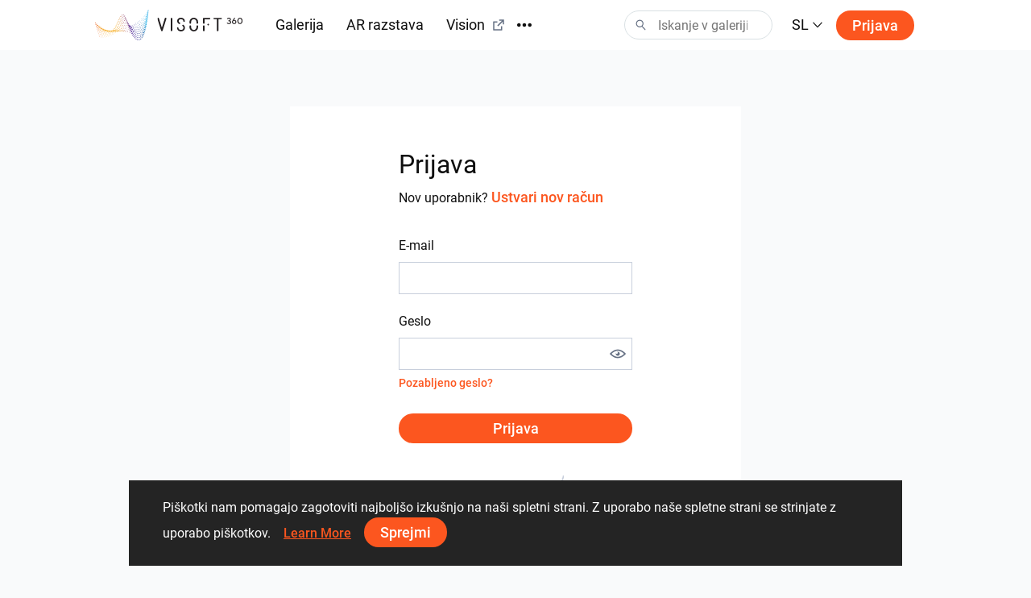

--- FILE ---
content_type: text/html; charset=utf-8
request_url: https://visoft360.com/sl/Account/Login?returnUrl=%2Fnl%2FAccount%2FLogin%3FreturnUrl%3D%252Fes%252FGallery%253FelementType%253D0%2526roomType%253D50%2526sortBy%253D70%2526paletteId%253D79
body_size: 41225
content:
<!DOCTYPE html>
<html lang="sl">
<head>
    <meta charset="utf-8" />
    <meta name="viewport" content="width=device-width, initial-scale=1.0">

    




    <title>Prijava |  ViSoft360</title>
    <link rel="apple-touch-icon" sizes="180x180" href="/Content/images/apple-touch-icon.png">
    <link rel="icon" type="image/png" sizes="32x32" href="/Content/images/favicon-32x32.png">
    <link rel="icon" type="image/png" sizes="16x16" href="/Content/images/favicon-16x16.png">



    <meta name="google-site-verification" content="DU_L_pTBAGzu2VQBQuP6KLviBcD4QpvxjuCcSK3zujM" />
    <meta name="description" content="ViSoft360 portal omogoča predstavitev panoram, slik in projektov najbolj zanimivih oblikovnih rešitev vrhunskih oblikovalcev z vsega sveta, ki uporabljajo izdelke tisočih blagovnih znamk." />
    <meta name="robots" content="index, follow">
    <meta name="referrer" content="strict-origin-when-cross-origin">
    <meta http-equiv="X-UA-Compatible" content="IE=Edge">


    <meta name="msapplication-TileColor" content="#da532c">
    <meta name="theme-color" content="#ffffff">

    

    
    <link rel="stylesheet" href="https://cdn.jsdelivr.net/npm/bootstrap@4.5.3/dist/css/bootstrap.min.css" integrity="sha384-TX8t27EcRE3e/ihU7zmQxVncDAy5uIKz4rEkgIXeMed4M0jlfIDPvg6uqKI2xXr2" crossorigin="anonymous">
    <link rel="stylesheet" href="/Content/css/main.min.css?v=Nzsp82sdgiKwgcFlst9GkUCCjMpJydaUzwFlqjfQ2oI=" />

    



    <script>
        var baseUrl = "https://visoft360.com/";
        var isDebug = false;
        var currentLang = "sl";
        var userAuthorized = false;
        var recaptcha_v3_siteKey = "6LdJpOwUAAAAANrmm90h1rprkpFVlDf2B_8x-L5b";
        var isEmbeddedMode = false;
        var isCustomerEnvironment = false
    </script>


    <script src="/bundles/initLoader?v=YSZ4trlponHhw_2pM3Bn4dG5FSM4pa_P_NT92f0Cr-k1"></script>


</head>





<body>

    <header id="vi-header">





<div class="vi-header-wrapper">



    <div class="vi-header-container vi-l-header-container">
        <a class="vi-header-logo" href="/sl/home">
            <img src="/Content/images/logo_v-horizontal.svg" class="img-fluid d-md-block d-none" alt="ViSoft" />
            <img src="/Content/images/logo_v-symbol.svg" class="img-fluid d-sm-block d-md-none" alt="ViSoft" />
        </a>

        <div class="vi-header-nav-container">

            <div class="vi-header-nav-item ">
                <a href="/sl/gallery?elementType=0" class="vi-header-nav-link">
                    Galerija
                </a>
            </div>


            <div class="vi-header-nav-item ">
                <a href="/sl/ARExhibition" class="vi-header-nav-link">
                    AR razstava
                </a>
            </div>

                <div class="vi-header-nav-item">
                    <a href="https://vision.visoft.de" class="vi-header-nav-link" target="_blank">
                        Vision
                        <div class="vi-icon vi-icon-size-18 ml-2">
                            <svg width="24" height="24" viewBox="0 0 24 24" fill="none" xmlns="http://www.w3.org/2000/svg">
<path d="M10 6V8H5V19H16V14H18V20C18 20.2652 17.8946 20.5196 17.7071 20.7071C17.5196 20.8946 17.2652 21 17 21H4C3.73478 21 3.48043 20.8946 3.29289 20.7071C3.10536 20.5196 3 20.2652 3 20V7C3 6.73478 3.10536 6.48043 3.29289 6.29289C3.48043 6.10536 3.73478 6 4 6H10ZM21 3V11H19V6.413L11.207 14.207L9.793 12.793L17.585 5H13V3H21Z" fill="#323232"/>
</svg>

                        </div>
                    </a>
                </div>

            <div class="vi-header-nav-item ">
                <a href="/sl/flow" class="vi-header-nav-link">
                    Sveže objave
                </a>
            </div>


                <div class="vi-header-nav-item ">
                    <a href="/sl/download" class="vi-header-nav-link">
                        Prenosi
                    </a>
                </div>


        </div>


        
        <div class="vi-header-overflow-menu">
            <button class="vi-btn-empty" data-toggle="dropdown">
                <div class="vi-icon vi-icon-size-18">
                    <svg width="24" height="24" viewBox="0 0 24 24" fill="none" xmlns="http://www.w3.org/2000/svg">
<g clip-path="url(#clip0)">
<path fill-rule="evenodd" clip-rule="evenodd" d="M3 15C4.65685 15 6 13.6569 6 12C6 10.3431 4.65685 9 3 9C1.34315 9 0 10.3431 0 12C0 13.6569 1.34315 15 3 15ZM12 15C13.6569 15 15 13.6569 15 12C15 10.3431 13.6569 9 12 9C10.3431 9 9 10.3431 9 12C9 13.6569 10.3431 15 12 15ZM24 12C24 13.6569 22.6569 15 21 15C19.3431 15 18 13.6569 18 12C18 10.3431 19.3431 9 21 9C22.6569 9 24 10.3431 24 12Z" fill="#323232"/>
</g>
<defs>
<clipPath id="clip0">
<rect width="24" height="24" fill="white"/>
</clipPath>
</defs>
</svg>

                </div>
            </button>
            <div class="dropdown-menu vi-dropdown-menu-arrow" aria-labelledby="dropdownMenuButton">
                <div class="vi-dropdown-menu-content-container vi-header-overflow-menu__dropdown-content">

                </div>
            </div>
        </div>


        <div class="vi-header-search-container vi-js-header-search">

            <div class="vi-search-wrapper ">
                <div class="vi-icon vi-icon-search">
                    <svg width="24" height="24" viewBox="0 0 24 24" fill="none" xmlns="http://www.w3.org/2000/svg">
<path fill-rule="evenodd" clip-rule="evenodd" d="M15 9C15 12.3137 12.3137 15 9 15C5.68629 15 3 12.3137 3 9C3 5.68629 5.68629 3 9 3C12.3137 3 15 5.68629 15 9ZM13.299 15.748C12.0573 16.5406 10.5823 17 9 17C4.58172 17 1 13.4183 1 9C1 4.58172 4.58172 1 9 1C13.4183 1 17 4.58172 17 9C17 11.1144 16.1797 13.0372 14.84 14.4676L21.7296 21.8164L20.2705 23.1843L13.299 15.748Z" fill="#323232"/>
</svg>

                </div>
                <div class="vi-icon vi-icon-close">
                    <svg width="24" height="24" viewBox="0 0 24 24" fill="none" xmlns="http://www.w3.org/2000/svg">
<path fill-rule="evenodd" clip-rule="evenodd" d="M10.5858 11.9998L4.92896 17.6566L6.34317 19.0708L12 13.414L17.657 19.071L19.0712 17.6568L13.4142 11.9998L19.0711 6.34292L17.6569 4.92871L12 10.5856L6.34331 4.92886L4.92909 6.34308L10.5858 11.9998Z" fill="#323232"/>
</svg>

                </div>
                <input class="vi-search-field" type="text" aria-label="Search" placeholder="Iskanje v galeriji" />
            </div>


            <div class="vi-search-suggest">

                <div class="vi-suggest-loader">
                    <div class="vi-loader-eclipse"></div>
                </div>

                <div class="vi-suggest-list-view">

                </div>

                <div class="vi-suggest-list-empty">
                    <span class="vi-txt-5">
                         
                    </span>
                </div>
            </div>

        </div>


        <div class="vi-header-language">
            <button class="vi-btn-empty" data-toggle="dropdown">
                <span class="vi-txt-4 text-uppercase">
                    sl
                </span>
                <div class="vi-icon ml-1">
                    <svg width="24" height="24" viewBox="0 0 24 24" fill="none" xmlns="http://www.w3.org/2000/svg">
<g clip-path="url(#clip0)">
<path fill-rule="evenodd" clip-rule="evenodd" d="M2 7.31991L3.52575 6L12 15.0506L20.4742 6L22 7.31991L12 18L2 7.31991Z" fill="#323232"/>
</g>
<defs>
<clipPath id="clip0">
<rect width="24" height="24" fill="white" transform="translate(24) rotate(90)"/>
</clipPath>
</defs>
</svg>

                </div>
            </button>
            <div class="dropdown-menu vi-dropdown-menu-arrow" aria-labelledby="dropdownMenuButton">
                <div class="vi-dropdown-menu-content-container">
                        <a class="dropdown-item" href="/sl/home/SetCulture/bg-BG?currentLang=sl&amp;returnUrl=https%3A%2F%2Fvisoft360.com%2Fsl%2FAccount%2FLogin%3FreturnUrl%3D%252Fnl%252FAccount%252FLogin%253FreturnUrl%253D%25252Fes%25252FGallery%25253FelementType%25253D0%252526roomType%25253D50%252526sortBy%25253D70%252526paletteId%25253D79">
                            <span class="vi-txt-5">
                                Български
                            </span>
                        </a>
                        <a class="dropdown-item" href="/sl/home/SetCulture/ca-ES?currentLang=sl&amp;returnUrl=https%3A%2F%2Fvisoft360.com%2Fsl%2FAccount%2FLogin%3FreturnUrl%3D%252Fnl%252FAccount%252FLogin%253FreturnUrl%253D%25252Fes%25252FGallery%25253FelementType%25253D0%252526roomType%25253D50%252526sortBy%25253D70%252526paletteId%25253D79">
                            <span class="vi-txt-5">
                                Catal&#224;
                            </span>
                        </a>
                        <a class="dropdown-item" href="/sl/home/SetCulture/cs-CZ?currentLang=sl&amp;returnUrl=https%3A%2F%2Fvisoft360.com%2Fsl%2FAccount%2FLogin%3FreturnUrl%3D%252Fnl%252FAccount%252FLogin%253FreturnUrl%253D%25252Fes%25252FGallery%25253FelementType%25253D0%252526roomType%25253D50%252526sortBy%25253D70%252526paletteId%25253D79">
                            <span class="vi-txt-5">
                                Čeština
                            </span>
                        </a>
                        <a class="dropdown-item" href="/sl/home/SetCulture/de-DE?currentLang=sl&amp;returnUrl=https%3A%2F%2Fvisoft360.com%2Fsl%2FAccount%2FLogin%3FreturnUrl%3D%252Fnl%252FAccount%252FLogin%253FreturnUrl%253D%25252Fes%25252FGallery%25253FelementType%25253D0%252526roomType%25253D50%252526sortBy%25253D70%252526paletteId%25253D79">
                            <span class="vi-txt-5">
                                Deutsch
                            </span>
                        </a>
                        <a class="dropdown-item" href="/sl/home/SetCulture/en-GB?currentLang=sl&amp;returnUrl=https%3A%2F%2Fvisoft360.com%2Fsl%2FAccount%2FLogin%3FreturnUrl%3D%252Fnl%252FAccount%252FLogin%253FreturnUrl%253D%25252Fes%25252FGallery%25253FelementType%25253D0%252526roomType%25253D50%252526sortBy%25253D70%252526paletteId%25253D79">
                            <span class="vi-txt-5">
                                English
                            </span>
                        </a>
                        <a class="dropdown-item" href="/sl/home/SetCulture/es-ES?currentLang=sl&amp;returnUrl=https%3A%2F%2Fvisoft360.com%2Fsl%2FAccount%2FLogin%3FreturnUrl%3D%252Fnl%252FAccount%252FLogin%253FreturnUrl%253D%25252Fes%25252FGallery%25253FelementType%25253D0%252526roomType%25253D50%252526sortBy%25253D70%252526paletteId%25253D79">
                            <span class="vi-txt-5">
                                Espa&#241;ol
                            </span>
                        </a>
                        <a class="dropdown-item" href="/sl/home/SetCulture/fr-FR?currentLang=sl&amp;returnUrl=https%3A%2F%2Fvisoft360.com%2Fsl%2FAccount%2FLogin%3FreturnUrl%3D%252Fnl%252FAccount%252FLogin%253FreturnUrl%253D%25252Fes%25252FGallery%25253FelementType%25253D0%252526roomType%25253D50%252526sortBy%25253D70%252526paletteId%25253D79">
                            <span class="vi-txt-5">
                                Fran&#231;ais
                            </span>
                        </a>
                        <a class="dropdown-item" href="/sl/home/SetCulture/hr-HR?currentLang=sl&amp;returnUrl=https%3A%2F%2Fvisoft360.com%2Fsl%2FAccount%2FLogin%3FreturnUrl%3D%252Fnl%252FAccount%252FLogin%253FreturnUrl%253D%25252Fes%25252FGallery%25253FelementType%25253D0%252526roomType%25253D50%252526sortBy%25253D70%252526paletteId%25253D79">
                            <span class="vi-txt-5">
                                Hrvatski
                            </span>
                        </a>
                        <a class="dropdown-item" href="/sl/home/SetCulture/hu-HU?currentLang=sl&amp;returnUrl=https%3A%2F%2Fvisoft360.com%2Fsl%2FAccount%2FLogin%3FreturnUrl%3D%252Fnl%252FAccount%252FLogin%253FreturnUrl%253D%25252Fes%25252FGallery%25253FelementType%25253D0%252526roomType%25253D50%252526sortBy%25253D70%252526paletteId%25253D79">
                            <span class="vi-txt-5">
                                Magyar
                            </span>
                        </a>
                        <a class="dropdown-item" href="/sl/home/SetCulture/it-IT?currentLang=sl&amp;returnUrl=https%3A%2F%2Fvisoft360.com%2Fsl%2FAccount%2FLogin%3FreturnUrl%3D%252Fnl%252FAccount%252FLogin%253FreturnUrl%253D%25252Fes%25252FGallery%25253FelementType%25253D0%252526roomType%25253D50%252526sortBy%25253D70%252526paletteId%25253D79">
                            <span class="vi-txt-5">
                                Italiano
                            </span>
                        </a>
                        <a class="dropdown-item" href="/sl/home/SetCulture/nl-NL?currentLang=sl&amp;returnUrl=https%3A%2F%2Fvisoft360.com%2Fsl%2FAccount%2FLogin%3FreturnUrl%3D%252Fnl%252FAccount%252FLogin%253FreturnUrl%253D%25252Fes%25252FGallery%25253FelementType%25253D0%252526roomType%25253D50%252526sortBy%25253D70%252526paletteId%25253D79">
                            <span class="vi-txt-5">
                                Nederlands
                            </span>
                        </a>
                        <a class="dropdown-item" href="/sl/home/SetCulture/pl-PL?currentLang=sl&amp;returnUrl=https%3A%2F%2Fvisoft360.com%2Fsl%2FAccount%2FLogin%3FreturnUrl%3D%252Fnl%252FAccount%252FLogin%253FreturnUrl%253D%25252Fes%25252FGallery%25253FelementType%25253D0%252526roomType%25253D50%252526sortBy%25253D70%252526paletteId%25253D79">
                            <span class="vi-txt-5">
                                Polski
                            </span>
                        </a>
                        <a class="dropdown-item" href="/sl/home/SetCulture/pt-PT?currentLang=sl&amp;returnUrl=https%3A%2F%2Fvisoft360.com%2Fsl%2FAccount%2FLogin%3FreturnUrl%3D%252Fnl%252FAccount%252FLogin%253FreturnUrl%253D%25252Fes%25252FGallery%25253FelementType%25253D0%252526roomType%25253D50%252526sortBy%25253D70%252526paletteId%25253D79">
                            <span class="vi-txt-5">
                                Portugu&#234;s
                            </span>
                        </a>
                        <a class="dropdown-item" href="/sl/home/SetCulture/ro-RO?currentLang=sl&amp;returnUrl=https%3A%2F%2Fvisoft360.com%2Fsl%2FAccount%2FLogin%3FreturnUrl%3D%252Fnl%252FAccount%252FLogin%253FreturnUrl%253D%25252Fes%25252FGallery%25253FelementType%25253D0%252526roomType%25253D50%252526sortBy%25253D70%252526paletteId%25253D79">
                            <span class="vi-txt-5">
                                Rom&#226;nă
                            </span>
                        </a>
                        <a class="dropdown-item" href="/sl/home/SetCulture/ru-RU?currentLang=sl&amp;returnUrl=https%3A%2F%2Fvisoft360.com%2Fsl%2FAccount%2FLogin%3FreturnUrl%3D%252Fnl%252FAccount%252FLogin%253FreturnUrl%253D%25252Fes%25252FGallery%25253FelementType%25253D0%252526roomType%25253D50%252526sortBy%25253D70%252526paletteId%25253D79">
                            <span class="vi-txt-5">
                                Русский
                            </span>
                        </a>
                        <a class="dropdown-item" href="/sl/home/SetCulture/sk-SK?currentLang=sl&amp;returnUrl=https%3A%2F%2Fvisoft360.com%2Fsl%2FAccount%2FLogin%3FreturnUrl%3D%252Fnl%252FAccount%252FLogin%253FreturnUrl%253D%25252Fes%25252FGallery%25253FelementType%25253D0%252526roomType%25253D50%252526sortBy%25253D70%252526paletteId%25253D79">
                            <span class="vi-txt-5">
                                Slovenčina
                            </span>
                        </a>
                        <a class="dropdown-item" href="/sl/home/SetCulture/sl-SI?currentLang=sl&amp;returnUrl=https%3A%2F%2Fvisoft360.com%2Fsl%2FAccount%2FLogin%3FreturnUrl%3D%252Fnl%252FAccount%252FLogin%253FreturnUrl%253D%25252Fes%25252FGallery%25253FelementType%25253D0%252526roomType%25253D50%252526sortBy%25253D70%252526paletteId%25253D79">
                            <span class="vi-txt-5">
                                Slovenščina
                            </span>
                        </a>
                        <a class="dropdown-item" href="/sl/home/SetCulture/sr-Latn-RS?currentLang=sl&amp;returnUrl=https%3A%2F%2Fvisoft360.com%2Fsl%2FAccount%2FLogin%3FreturnUrl%3D%252Fnl%252FAccount%252FLogin%253FreturnUrl%253D%25252Fes%25252FGallery%25253FelementType%25253D0%252526roomType%25253D50%252526sortBy%25253D70%252526paletteId%25253D79">
                            <span class="vi-txt-5">
                                Српски
                            </span>
                        </a>
                        <a class="dropdown-item" href="/sl/home/SetCulture/tr-TR?currentLang=sl&amp;returnUrl=https%3A%2F%2Fvisoft360.com%2Fsl%2FAccount%2FLogin%3FreturnUrl%3D%252Fnl%252FAccount%252FLogin%253FreturnUrl%253D%25252Fes%25252FGallery%25253FelementType%25253D0%252526roomType%25253D50%252526sortBy%25253D70%252526paletteId%25253D79">
                            <span class="vi-txt-5">
                                T&#252;rk&#231;e
                            </span>
                        </a>
                        <a class="dropdown-item" href="/sl/home/SetCulture/uk-UA?currentLang=sl&amp;returnUrl=https%3A%2F%2Fvisoft360.com%2Fsl%2FAccount%2FLogin%3FreturnUrl%3D%252Fnl%252FAccount%252FLogin%253FreturnUrl%253D%25252Fes%25252FGallery%25253FelementType%25253D0%252526roomType%25253D50%252526sortBy%25253D70%252526paletteId%25253D79">
                            <span class="vi-txt-5">
                                Українська
                            </span>
                        </a>
                </div>
            </div>
        </div>

        <div class="vi-header-search-trigger vi-js-search-trigger">
            <div class="vi-icon vi-icon-search">
                <svg width="24" height="24" viewBox="0 0 24 24" fill="none" xmlns="http://www.w3.org/2000/svg">
<path fill-rule="evenodd" clip-rule="evenodd" d="M15 9C15 12.3137 12.3137 15 9 15C5.68629 15 3 12.3137 3 9C3 5.68629 5.68629 3 9 3C12.3137 3 15 5.68629 15 9ZM13.299 15.748C12.0573 16.5406 10.5823 17 9 17C4.58172 17 1 13.4183 1 9C1 4.58172 4.58172 1 9 1C13.4183 1 17 4.58172 17 9C17 11.1144 16.1797 13.0372 14.84 14.4676L21.7296 21.8164L20.2705 23.1843L13.299 15.748Z" fill="#323232"/>
</svg>

            </div>
            <div class="vi-icon vi-icon-close">
                <svg width="24" height="24" viewBox="0 0 24 24" fill="none" xmlns="http://www.w3.org/2000/svg">
<path fill-rule="evenodd" clip-rule="evenodd" d="M10.5858 11.9998L4.92896 17.6566L6.34317 19.0708L12 13.414L17.657 19.071L19.0712 17.6568L13.4142 11.9998L19.0711 6.34292L17.6569 4.92871L12 10.5856L6.34331 4.92886L4.92909 6.34308L10.5858 11.9998Z" fill="#323232"/>
</svg>

            </div>
        </div>

            <div class="vi-header-sign-in">
                <a href="/sl/Account/Login?returnUrl=%2Fsl%2FAccount%2FLogin%3FreturnUrl%3D%252Fnl%252FAccount%252FLogin%253FreturnUrl%253D%25252Fes%25252FGallery%25253FelementType%25253D0%252526roomType%25253D50%252526sortBy%25253D70%252526paletteId%25253D79" class="vi-btn-primary text-capitalize">Prijava</a>
            </div>

        <div class="vi-side-menu-toggle">
            <div class="vi-icon vi-icon-menu">
                <svg width="24" height="24" viewBox="0 0 24 24" fill="none" xmlns="http://www.w3.org/2000/svg">
<path fill-rule="evenodd" clip-rule="evenodd" d="M24 4H0V2H24V4ZM24 13H0V11H24V13ZM0 22H24V20H0V22Z" fill="#323232"/>
</svg>

            </div>
        </div>
    </div>

</div>


<div class="vi-side-menu">





<section class="vi-side-menu-container vi-scrollbar-invisible  ">

    <div class="vi-side-menu-header">
        <img src="/Content/images/logo_v_text.png" />
        <div class="vi-side-menu-close">
            <div class="vi-icon vi-icon-close">
                <svg width="24" height="24" viewBox="0 0 24 24" fill="none" xmlns="http://www.w3.org/2000/svg">
<path fill-rule="evenodd" clip-rule="evenodd" d="M10.5858 11.9998L4.92896 17.6566L6.34317 19.0708L12 13.414L17.657 19.071L19.0712 17.6568L13.4142 11.9998L19.0711 6.34292L17.6569 4.92871L12 10.5856L6.34331 4.92886L4.92909 6.34308L10.5858 11.9998Z" fill="#323232"/>
</svg>

            </div>
        </div>
    </div>

    <nav class="vi-side-menu-nav">

        <ul>
            <li class="vi-side-menu-item">
                <a class="vi-side-menu-item-link" href="/sl/gallery?elementType=0">
                    Galerija
                </a>
            </li>

                <li class="vi-side-menu-item">
                    <a class="vi-side-menu-item-link" href="https://vision.visoft.de" target="_blank">
                        Vision
                    </a>
                </li>

            <li class="vi-side-menu-item">
                <a class="vi-side-menu-item-link" href="/sl/ARExhibition">
                    AR razstava
                </a>
                    </li>

                    <li class="vi-side-menu-item">
                        <a class="vi-side-menu-item-link" href="/sl/flow">
                            Sveže objave
                        </a>
                    </li>

                        <li class="vi-side-menu-item">
                            <a class="vi-side-menu-item-link" href="/sl/download">
                                Prenosi
                            </a>
                        </li>

                </ul>

        <div class="vi-side-menu-language">
            <select class="vi-form-control">

                        <option value="bg-BG" data-href="/sl/home/SetCulture/bg-BG?currentLang=sl&amp;returnUrl=%2Fsl%2FAccount%2FLogin%3FreturnUrl%3D%252Fnl%252FAccount%252FLogin%253FreturnUrl%253D%25252Fes%25252FGallery%25253FelementType%25253D0%252526roomType%25253D50%252526sortBy%25253D70%252526paletteId%25253D79">Български</option>
                        <option value="ca-ES" data-href="/sl/home/SetCulture/ca-ES?currentLang=sl&amp;returnUrl=%2Fsl%2FAccount%2FLogin%3FreturnUrl%3D%252Fnl%252FAccount%252FLogin%253FreturnUrl%253D%25252Fes%25252FGallery%25253FelementType%25253D0%252526roomType%25253D50%252526sortBy%25253D70%252526paletteId%25253D79">Catal&#224;</option>
                        <option value="cs-CZ" data-href="/sl/home/SetCulture/cs-CZ?currentLang=sl&amp;returnUrl=%2Fsl%2FAccount%2FLogin%3FreturnUrl%3D%252Fnl%252FAccount%252FLogin%253FreturnUrl%253D%25252Fes%25252FGallery%25253FelementType%25253D0%252526roomType%25253D50%252526sortBy%25253D70%252526paletteId%25253D79">Čeština</option>
                        <option value="de-DE" data-href="/sl/home/SetCulture/de-DE?currentLang=sl&amp;returnUrl=%2Fsl%2FAccount%2FLogin%3FreturnUrl%3D%252Fnl%252FAccount%252FLogin%253FreturnUrl%253D%25252Fes%25252FGallery%25253FelementType%25253D0%252526roomType%25253D50%252526sortBy%25253D70%252526paletteId%25253D79">Deutsch</option>
                        <option value="en-GB" data-href="/sl/home/SetCulture/en-GB?currentLang=sl&amp;returnUrl=%2Fsl%2FAccount%2FLogin%3FreturnUrl%3D%252Fnl%252FAccount%252FLogin%253FreturnUrl%253D%25252Fes%25252FGallery%25253FelementType%25253D0%252526roomType%25253D50%252526sortBy%25253D70%252526paletteId%25253D79">English</option>
                        <option value="es-ES" data-href="/sl/home/SetCulture/es-ES?currentLang=sl&amp;returnUrl=%2Fsl%2FAccount%2FLogin%3FreturnUrl%3D%252Fnl%252FAccount%252FLogin%253FreturnUrl%253D%25252Fes%25252FGallery%25253FelementType%25253D0%252526roomType%25253D50%252526sortBy%25253D70%252526paletteId%25253D79">Espa&#241;ol</option>
                        <option value="fr-FR" data-href="/sl/home/SetCulture/fr-FR?currentLang=sl&amp;returnUrl=%2Fsl%2FAccount%2FLogin%3FreturnUrl%3D%252Fnl%252FAccount%252FLogin%253FreturnUrl%253D%25252Fes%25252FGallery%25253FelementType%25253D0%252526roomType%25253D50%252526sortBy%25253D70%252526paletteId%25253D79">Fran&#231;ais</option>
                        <option value="hr-HR" data-href="/sl/home/SetCulture/hr-HR?currentLang=sl&amp;returnUrl=%2Fsl%2FAccount%2FLogin%3FreturnUrl%3D%252Fnl%252FAccount%252FLogin%253FreturnUrl%253D%25252Fes%25252FGallery%25253FelementType%25253D0%252526roomType%25253D50%252526sortBy%25253D70%252526paletteId%25253D79">Hrvatski</option>
                        <option value="hu-HU" data-href="/sl/home/SetCulture/hu-HU?currentLang=sl&amp;returnUrl=%2Fsl%2FAccount%2FLogin%3FreturnUrl%3D%252Fnl%252FAccount%252FLogin%253FreturnUrl%253D%25252Fes%25252FGallery%25253FelementType%25253D0%252526roomType%25253D50%252526sortBy%25253D70%252526paletteId%25253D79">Magyar</option>
                        <option value="it-IT" data-href="/sl/home/SetCulture/it-IT?currentLang=sl&amp;returnUrl=%2Fsl%2FAccount%2FLogin%3FreturnUrl%3D%252Fnl%252FAccount%252FLogin%253FreturnUrl%253D%25252Fes%25252FGallery%25253FelementType%25253D0%252526roomType%25253D50%252526sortBy%25253D70%252526paletteId%25253D79">Italiano</option>
                        <option value="nl-NL" data-href="/sl/home/SetCulture/nl-NL?currentLang=sl&amp;returnUrl=%2Fsl%2FAccount%2FLogin%3FreturnUrl%3D%252Fnl%252FAccount%252FLogin%253FreturnUrl%253D%25252Fes%25252FGallery%25253FelementType%25253D0%252526roomType%25253D50%252526sortBy%25253D70%252526paletteId%25253D79">Nederlands</option>
                        <option value="pl-PL" data-href="/sl/home/SetCulture/pl-PL?currentLang=sl&amp;returnUrl=%2Fsl%2FAccount%2FLogin%3FreturnUrl%3D%252Fnl%252FAccount%252FLogin%253FreturnUrl%253D%25252Fes%25252FGallery%25253FelementType%25253D0%252526roomType%25253D50%252526sortBy%25253D70%252526paletteId%25253D79">Polski</option>
                        <option value="pt-PT" data-href="/sl/home/SetCulture/pt-PT?currentLang=sl&amp;returnUrl=%2Fsl%2FAccount%2FLogin%3FreturnUrl%3D%252Fnl%252FAccount%252FLogin%253FreturnUrl%253D%25252Fes%25252FGallery%25253FelementType%25253D0%252526roomType%25253D50%252526sortBy%25253D70%252526paletteId%25253D79">Portugu&#234;s</option>
                        <option value="ro-RO" data-href="/sl/home/SetCulture/ro-RO?currentLang=sl&amp;returnUrl=%2Fsl%2FAccount%2FLogin%3FreturnUrl%3D%252Fnl%252FAccount%252FLogin%253FreturnUrl%253D%25252Fes%25252FGallery%25253FelementType%25253D0%252526roomType%25253D50%252526sortBy%25253D70%252526paletteId%25253D79">Rom&#226;nă</option>
                        <option value="ru-RU" data-href="/sl/home/SetCulture/ru-RU?currentLang=sl&amp;returnUrl=%2Fsl%2FAccount%2FLogin%3FreturnUrl%3D%252Fnl%252FAccount%252FLogin%253FreturnUrl%253D%25252Fes%25252FGallery%25253FelementType%25253D0%252526roomType%25253D50%252526sortBy%25253D70%252526paletteId%25253D79">Русский</option>
                        <option value="sk-SK" data-href="/sl/home/SetCulture/sk-SK?currentLang=sl&amp;returnUrl=%2Fsl%2FAccount%2FLogin%3FreturnUrl%3D%252Fnl%252FAccount%252FLogin%253FreturnUrl%253D%25252Fes%25252FGallery%25253FelementType%25253D0%252526roomType%25253D50%252526sortBy%25253D70%252526paletteId%25253D79">Slovenčina</option>
                        <option value="sl-SI" selected="selected" data-href="/sl/home/SetCulture/sl-SI?currentLang=sl&amp;returnUrl=%2Fsl%2FAccount%2FLogin%3FreturnUrl%3D%252Fnl%252FAccount%252FLogin%253FreturnUrl%253D%25252Fes%25252FGallery%25253FelementType%25253D0%252526roomType%25253D50%252526sortBy%25253D70%252526paletteId%25253D79">Slovenščina</option>
                        <option value="sr-Latn-RS" data-href="/sl/home/SetCulture/sr-Latn-RS?currentLang=sl&amp;returnUrl=%2Fsl%2FAccount%2FLogin%3FreturnUrl%3D%252Fnl%252FAccount%252FLogin%253FreturnUrl%253D%25252Fes%25252FGallery%25253FelementType%25253D0%252526roomType%25253D50%252526sortBy%25253D70%252526paletteId%25253D79">Српски</option>
                        <option value="tr-TR" data-href="/sl/home/SetCulture/tr-TR?currentLang=sl&amp;returnUrl=%2Fsl%2FAccount%2FLogin%3FreturnUrl%3D%252Fnl%252FAccount%252FLogin%253FreturnUrl%253D%25252Fes%25252FGallery%25253FelementType%25253D0%252526roomType%25253D50%252526sortBy%25253D70%252526paletteId%25253D79">T&#252;rk&#231;e</option>
                        <option value="uk-UA" data-href="/sl/home/SetCulture/uk-UA?currentLang=sl&amp;returnUrl=%2Fsl%2FAccount%2FLogin%3FreturnUrl%3D%252Fnl%252FAccount%252FLogin%253FreturnUrl%253D%25252Fes%25252FGallery%25253FelementType%25253D0%252526roomType%25253D50%252526sortBy%25253D70%252526paletteId%25253D79">Українська</option>

            </select>
        </div>

        <section class="vi-side-menu-auth-container">
            <div class="vi-main-menu-sign-in text-capitalize">
                <a href="/sl/Account/Login?returnUrl=%2Fsl%2FAccount%2FLogin%3FreturnUrl%3D%252Fnl%252FAccount%252FLogin%253FreturnUrl%253D%25252Fes%25252FGallery%25253FelementType%25253D0%252526roomType%25253D50%252526sortBy%25253D70%252526paletteId%25253D79" class="vi-btn-primary w-100">Prijava</a>
            </div>
        </section>

        <div class="vi-side-menu-logo">
            <img src="/Content/images/logo_v-vertical.svg" alt="ViSoft360Crown" />
        </div>
    </nav>
</section>


</div>


<div class="vi-header-search-overlay"></div>


<div class="vi-header-enabled"></div>










    </header>


    



<main id="vi-main-content" class="vi-canvas">

    

    <div class="vi-auth-container">

        <section class="vi-panel">

            <div class="vi-auth-form-wrapper">

<form action="/sl/Account/Login" id="vi-auth-signIn-form" method="post"><input id="ReturnUrl" name="ReturnUrl" type="hidden" value="/nl/Account/Login?returnUrl=%2Fes%2FGallery%3FelementType%3D0%26roomType%3D50%26sortBy%3D70%26paletteId%3D79" /><input name="__RequestVerificationToken" type="hidden" value="IrN93_ZNxgw0pSKjNjrXFFYJpb3svu2GUXqoYBNQUjaZ18kNnet2tqxdJm6WP4wzSu-o0Bd-XH1SNd_lCKjbQav0QJH6tmv895m-SZ2ZIiE1" />                    <div class="vi-auth-form-title">
                        <span class="vi-txt-3 vi-txt-md-2 text-capitalize"> Prijava</span>
                        <div class="vi-txt-6 vi-txt-md-5">
                            Nov uporabnik? 
                            <a href="/sl/Account/Register">
                                    <span class="vi-btn-text vi-txt-6 vi-txt-md-5 text-decoration-none">
                                        Ustvari nov račun
                                    </span>
                            </a>
                        </div>
                    </div>
                    <div class="vi-form-group">
                        <label class="vi-label-default-2">E-mail</label>
                        <input class="vi-form-control w-100" data-val="true" data-val-required="The Email field is required." id="Email" name="Email" type="email" value="" />
                        <span class="field-validation-valid vi-form-input-error" data-valmsg-for="Email" data-valmsg-replace="true"></span>
                    </div>
                    <div class="vi-form-group">
                        <label class="vi-label-default-2">Geslo</label>

                        <div class="vi-password-input-wrapper">
                            <input class="vi-form-control w-100" data-val="true" data-val-required="The Password field is required." id="Password" name="Password" type="password" />
                            <span class="vi-show-hide-password" data-target="#Password">
                                <span class="vi-icon vi-icon-eye vi-icon-size-20">
                                    <svg width="24" height="24" viewBox="0 0 24 24" fill="none" xmlns="http://www.w3.org/2000/svg">
<path fill-rule="evenodd" clip-rule="evenodd" d="M12 5.5C19 5.5 24 12 24 12C24 12 19 18.5 12 18.5C5 18.5 0 12 0 12C0 12 5 5.5 12 5.5ZM4.5899 13.6613C3.82663 13.0776 3.18649 12.4923 2.69344 12C3.18649 11.5077 3.82663 10.9224 4.5899 10.3387C6.54043 8.84713 9.11714 7.5 12 7.5C14.8829 7.5 17.4596 8.84713 19.4101 10.3387C20.1734 10.9224 20.8135 11.5077 21.3066 12C20.8135 12.4923 20.1734 13.0776 19.4101 13.6613C17.4596 15.1529 14.8829 16.5 12 16.5C9.11714 16.5 6.54043 15.1529 4.5899 13.6613ZM15 12C15 13.6569 13.6569 15 12 15C10.3431 15 9 13.6569 9 12C9 11.6925 9.04625 11.3959 9.13218 11.1166C9.36736 11.6375 9.89135 12 10.5 12C11.3284 12 12 11.3284 12 10.5C12 9.89135 11.6375 9.36736 11.1166 9.13218C11.3959 9.04625 11.6925 9 12 9C13.6569 9 15 10.3431 15 12Z" fill="#323232"/>
</svg>

                                </span>
                                <span class="vi-icon vi-icon-eye-closed vi-icon-size-20">
                                    <svg width="24" height="24" viewBox="0 0 24 24" fill="none" xmlns="http://www.w3.org/2000/svg">
<path fill-rule="evenodd" clip-rule="evenodd" d="M17.9561 7.04419L21.0002 4.00015L19.5859 2.58594L1.58594 20.5859L3.00015 22.0002L7.4161 17.5842C8.80628 18.1377 10.3474 18.5 12 18.5C19 18.5 24 12 24 12C24 12 21.6666 8.96652 17.9561 7.04419ZM16.4615 8.53884L14.562 10.4383C14.8399 10.8932 15 11.4279 15 12C15 13.6569 13.6569 15 12 15C11.4279 15 10.8932 14.8399 10.4383 14.562L8.98046 16.0198C9.93579 16.3204 10.9475 16.5 12 16.5C14.8829 16.5 17.4596 15.1529 19.4101 13.6613C20.1734 13.0776 20.8135 12.4923 21.3066 12C20.8135 11.5077 20.1734 10.9224 19.4101 10.3387C18.5419 9.67478 17.5496 9.03947 16.4615 8.53884ZM12 5.5C12.586 5.5 13.158 5.54555 13.7142 5.62904L11.8419 7.50135C9.02297 7.54939 6.50471 8.87445 4.5899 10.3387C3.82663 10.9224 3.18649 11.5077 2.69344 12C3.18649 12.4923 3.82663 13.0776 4.5899 13.6613C4.79353 13.817 5.00399 13.9711 5.22091 14.1224L3.78671 15.5565C1.41237 13.8361 0 12 0 12C0 12 5 5.5 12 5.5Z" fill="#323232"/>
</svg>

                                </span>
                            </span>
                        </div>

                        <span class="field-validation-valid vi-form-input-error" data-valmsg-for="Password" data-valmsg-replace="true"></span>

                        <div>
                            <a href="/sl/Account/ForgotPassword" class="vi-btn-text text-decoration-none">
                                <span class="vi-txt-6">Pozabljeno geslo?</span>
                            </a>
                        </div>

                    </div>
                    <button id="LOGIN_TO_VISOFT360" type="submit" class="vi-btn-primary w-100  text-capitalize">
                        Prijava
                    </button>
                    <div class="vi-auth-logo">
                        <img src="/Content/images/logo_v-symbol-blue-grey.svg" />
                    </div>
</form>
            </div>


        </section>
    </div>

</main>







    <footer id="vi-footer">

    
    </footer>


    

<div class="vi-dialog vi-login-signup-dialog d-none" id="vi-login-signup-dialog">

    <div class="vi-dialog-panel">

        <div class="vi-dialog-close">
            <div class="vi-icon vi-icon-size-18">
                <svg width="24" height="24" viewBox="0 0 24 24" fill="none" xmlns="http://www.w3.org/2000/svg">
<path fill-rule="evenodd" clip-rule="evenodd" d="M10.5858 11.9998L4.92896 17.6566L6.34317 19.0708L12 13.414L17.657 19.071L19.0712 17.6568L13.4142 11.9998L19.0711 6.34292L17.6569 4.92871L12 10.5856L6.34331 4.92886L4.92909 6.34308L10.5858 11.9998Z" fill="#323232"/>
</svg>

            </div>
        </div>

        <div class="vi-dialog-panel-content">
            <div class="vi-dialog-title">
                <span class="vi-txt-md-3 vi-txt-4">Prijavite se ali se vpišite, če želite v celoti uživati v ViSoft360.</span>
            </div>

            <div class="vi-txt-md-4 vi-txt-5 pt-3 text-center w-75">
                Raziščite izdelke in projekte, komunicirajte s skupnostjo in prejmite dostop do številnih dodatnih funkcij.
            </div>

            <div class="vi-dialog-logo">
                <img src="/Content/images/logo_v-symbol.svg" class="img-fluid" />
            </div>
           

            <div class="vi-dialog-action-container w-50">
                <a href="/sl/Account/Login?returnUrl=%2Fsl%2FAccount%2FLogin%3FreturnUrl%3D%252Fnl%252FAccount%252FLogin%253FreturnUrl%253D%25252Fes%25252FGallery%25253FelementType%25253D0%252526roomType%25253D50%252526sortBy%25253D70%252526paletteId%25253D79" class="vi-btn-primary text-capitalize">
                    Prijava
                </a>
            </div>



        </div>



    </div>

</div>

    

<div class="vi-dialog-notification" id="vi-dialog-notification">
    <div class="vi-dialog-notification__icon">
        <div class="vi-icon vi-icon-size-36 mr-3">
            <?xml version="1.0" standalone="no"?>
<!DOCTYPE svg PUBLIC "-//W3C//DTD SVG 20010904//EN"
 "http://www.w3.org/TR/2001/REC-SVG-20010904/DTD/svg10.dtd">
<svg version="1.0" xmlns="http://www.w3.org/2000/svg"
 width="122.000000pt" height="122.000000pt" viewBox="0 0 122.000000 122.000000"
 preserveAspectRatio="xMidYMid meet">

<g transform="translate(0.000000,122.000000) scale(0.100000,-0.100000)"
fill="#000000" stroke="none">
<path d="M462 1200 c-221 -58 -385 -224 -442 -446 -83 -322 117 -650 446 -734
322 -83 650 117 734 446 112 438 -301 848 -738 734z m280 -29 c224 -57 386
-225 433 -446 18 -88 19 -142 0 -230 -47 -225 -225 -402 -450 -450 -130 -27
-247 -11 -375 51 -96 48 -204 152 -249 243 -40 79 -71 197 -71 271 0 144 67
299 174 405 149 148 346 205 538 156z"/>
<path d="M583 773 c4 -75 7 -162 7 -195 0 -55 1 -58 25 -58 24 0 25 2 25 68 0
37 3 124 7 195 l6 127 -38 0 -38 0 6 -137z"/>
<path d="M587 444 c-11 -11 -8 -52 4 -59 5 -4 21 -4 35 -1 20 5 25 12 22 34
-2 20 -9 28 -28 30 -14 2 -29 0 -33 -4z"/>
</g>
</svg>

        </div>
    </div>
   
    <div class="vi-dialog-notification__content vi-txt-md-5 vi-txt-6">
        
    </div>
    <div class="d-none vi-dialog-notification__default-message">
        Napaka.
    </div>
</div>




<div id="vi-cookie-consent-dialog" class="vi-dialog-cookie-consent">

    <div class="vi-txt-md-5 vi-txt-6">
       Piškotki nam pomagajo zagotoviti najboljšo izkušnjo na naši spletni strani. Z uporabo naše spletne strani se strinjate z uporabo piškotkov.
        &nbsp;&nbsp;
        <a href="privacy-policy#cookies" target="_blank" class="vi-btn-text">
            <u class="vi-txt-md-5 vi-txt-6">Learn More</u>
        </a> &nbsp;&nbsp;
        <span class="vi-btn-primary vi-js-cookie-consent-accept">
            Sprejmi
        </span>
    </div>

</div>



<script src="/bundles/modernizr-custom?v=HrCcUx8QCXvSR3tuwCduv6msZ9I856h63VkuttfnNQs1"></script>


    <script src="https://ajax.aspnetcdn.com/ajax/jQuery/jquery-3.5.1.min.js"></script>
    <script>
                                            if (window.jQuery === undefined) {
                document.write('<script src="' + baseUrl + '/Scripts/Jquery/jquery-3.5.1.min.js"><\/script>');
            }

    </script>

    <script src="/bundles/global?v=Zzgoq3M1_gmBVQUoHqjcPVleOtTruPmrrR7z4YQ40Lc1"></script>

    <script src="/bundles/perspective-hover?v=UYEeZ1uq0i1qpIYGmoKs5a9Mt8VZ12xv8AaVYNC4iTo1"></script>

    <script src="/bundles/input?v=IP4BFX8Xhwtn8QympdnwZ6uG1UGV2ijhZUNG5HBAjP41"></script>

    <script src="/bundles/custom-protocol-check?v=P0K-cDECc_ZKaTZ_5_eeXw3Tb8VwryqnkC_puHYXcYc1"></script>

    <script src="https://cdn.jsdelivr.net/npm/bootstrap@4.5.3/dist/js/bootstrap.bundle.min.js" integrity="sha384-ho+j7jyWK8fNQe+A12Hb8AhRq26LrZ/JpcUGGOn+Y7RsweNrtN/tE3MoK7ZeZDyx" crossorigin="anonymous"></script>
    <script>
        if (typeof ($.fn.modal) === 'undefined') {
            document.write("<script src='" + baseUrl + "/Scripts/bootstrap.min.js'>\x3C/script>");
            document.write("<link rel='stylesheet' href='" + baseUrl + "/Content/Bootstrap/bootstrap.min.css'>");
        }
    </script>

    <script src="/Scripts/qr/qrcode.min.js"></script>
    <script src="/bundles/layout?v=-4uMxH23TDbpy4BC6jYIKuKBNy4QDGniHx0aL1K1zEE1"></script>

    <script src="/bundles/dialog?v=Wxovmk71pip6GQ-T8xHulblZHqcWHcVK5nXREtBK-FI1"></script>


    <!-- Global site tag (gtag.js) - Google Analytics -->
    <script async src="https://www.googletagmanager.com/gtag/js?id=G-R11CC7K18P"></script>
    <script>
        window.dataLayer = window.dataLayer || [];
        function gtag() { dataLayer.push(arguments); }
        gtag('js', new Date());

        gtag('config', 'G-R11CC7K18P');
    </script>

    <script>
        window.fbAsyncInit = function () {
            FB.init({
                appId: "1029377451572544",
                autoLogAppEvents: true,
                xfbml: true,
                version: 'v5.0'
            });
        };
    </script>
    <script async defer src="https://connect.facebook.net/en_US/sdk.js"></script>
    <script async defer src="https://assets.pinterest.com/js/pinit.js"></script>

    
    <script src="/bundles/auth?v=wflPtJU59lsATuA-L0nh6KKUJLbNl1Vjv8ovSdN-SwI1"></script>




</body>
</html>
